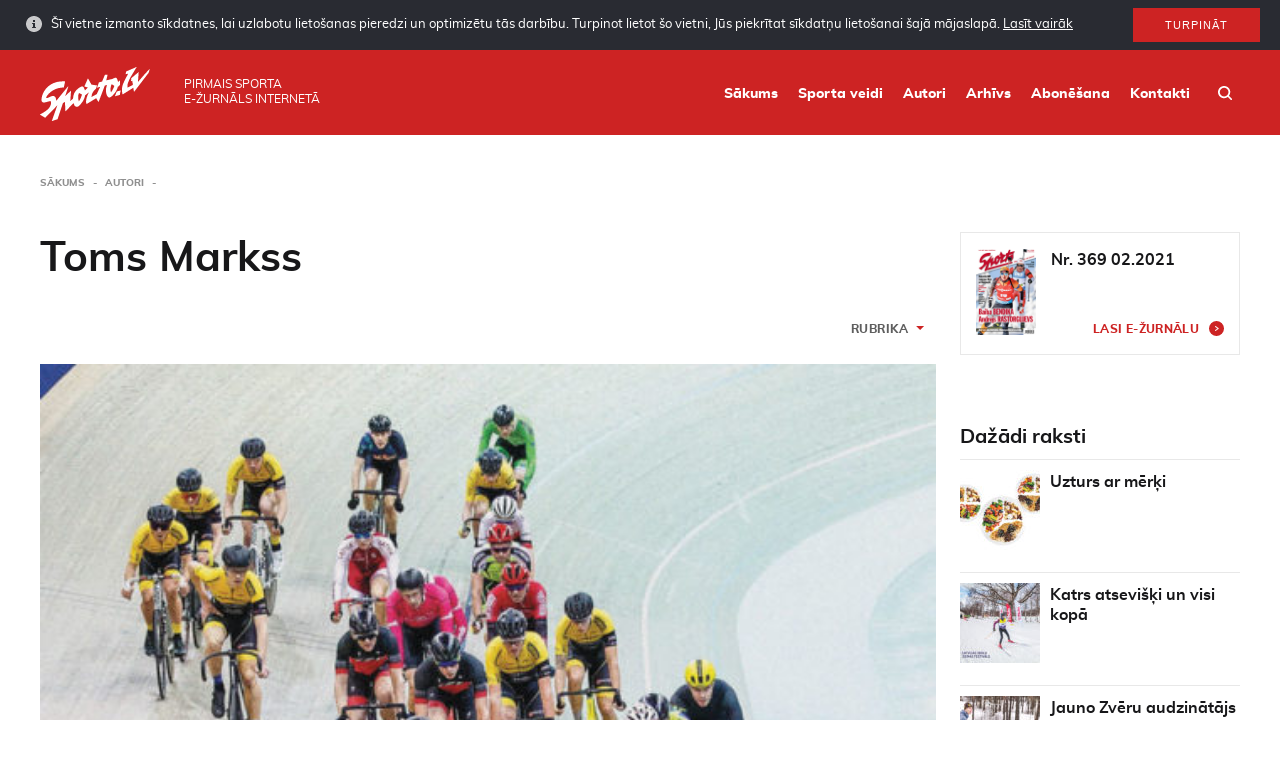

--- FILE ---
content_type: text/html; charset=UTF-8
request_url: https://www.sporto.lv/rakstu-autori/toms-markss/?rubric=problema
body_size: 8103
content:
<!doctype html>
<html class="no-js" lang="lv">
<head>
    <meta charset="utf-8">
    <meta http-equiv="X-UA-Compatible" content="IE=edge">
    <title>Toms Markss Archives - Sporto</title>
    <meta name="viewport" content="width=device-width, initial-scale=1, user-scalable=no">
    <meta property="og:title" content="Jauno Zvēru audzinātājs"/>
    <meta property="og:url" content="https://www.sporto.lv/sporta-veidi/individualie-sporta-veidi/jauno-zveru-audzinatajs/"/>
    <meta property="og:description" content=""/>
                <meta property="og:image" content="https://www.sporto.lv/wphttps://www.sporto.lv/uploads/2021/02/9-Smukulis-PEEC-PJEDESTAALA-DCA_9542_1-533x400.jpg"/>
                    <link rel="shortcut icon" href="https://www.sporto.lv/uploads/2019/02/sporto-favicon-80x80.png">
        <link rel="icon" href="https://www.sporto.lv/uploads/2019/02/sporto-favicon-80x80.png">
        <title>Toms Markss Archives - Sporto</title>

<!-- This site is optimized with the Yoast SEO plugin v12.6.2 - https://yoast.com/wordpress/plugins/seo/ -->
<meta name="robots" content="max-snippet:-1, max-image-preview:large, max-video-preview:-1"/>
<link rel="canonical" href="https://www.sporto.lv/rakstu-autori/toms-markss/" />
<meta property="og:locale" content="lv_LV" />
<meta property="og:type" content="object" />
<meta property="og:title" content="Toms Markss Archives - Sporto" />
<meta property="og:url" content="https://www.sporto.lv/rakstu-autori/toms-markss/" />
<meta property="og:site_name" content="Sporto" />
<meta name="twitter:card" content="summary" />
<meta name="twitter:title" content="Toms Markss Archives - Sporto" />
<script type='application/ld+json' class='yoast-schema-graph yoast-schema-graph--main'>{"@context":"https://schema.org","@graph":[{"@type":"WebSite","@id":"https://www.sporto.lv/#website","url":"https://www.sporto.lv/","name":"Sporto","description":"Sporto","potentialAction":{"@type":"SearchAction","target":"https://www.sporto.lv/?s={search_term_string}","query-input":"required name=search_term_string"}},{"@type":"CollectionPage","@id":"https://www.sporto.lv/rakstu-autori/toms-markss/#webpage","url":"https://www.sporto.lv/rakstu-autori/toms-markss/","inLanguage":"lv-LV","name":"Toms Markss Archives - Sporto","isPartOf":{"@id":"https://www.sporto.lv/#website"},"breadcrumb":{"@id":"https://www.sporto.lv/rakstu-autori/toms-markss/#breadcrumb"}},{"@type":"BreadcrumbList","@id":"https://www.sporto.lv/rakstu-autori/toms-markss/#breadcrumb","itemListElement":[{"@type":"ListItem","position":1,"item":{"@type":"WebPage","@id":"https://www.sporto.lv/","url":"https://www.sporto.lv/","name":"<i class=\"fa fa-home\"></i>"}},{"@type":"ListItem","position":2,"item":{"@type":"WebPage","@id":"https://www.sporto.lv/rakstu-autori/toms-markss/","url":"https://www.sporto.lv/rakstu-autori/toms-markss/","name":"Toms Markss"}}]}]}</script>
<!-- / Yoast SEO plugin. -->

<link rel='dns-prefetch' href='//www.sporto.lv' />
<link rel='dns-prefetch' href='//s.w.org' />
<link rel="alternate" type="application/rss+xml" title="Sporto &raquo; Toms Markss Magazine author plūsma" href="https://www.sporto.lv/rakstu-autori/toms-markss/feed/" />
<link rel='stylesheet' id='wp-block-library-css'  href='https://www.sporto.lv/wp/wp-includes/css/dist/block-library/style.min.css?ver=5.0.3' type='text/css' media='all' />
<link rel='stylesheet' id='sage/css-css'  href='https://www.sporto.lv/themes/base/assets/styles/main.css?ver=1.1.3' type='text/css' media='all' />
	<script>
		var ajaxurl = "https:\/\/www.sporto.lv\/wp\/wp-admin\/admin-ajax.php",
			base_url = "https:\/\/www.sporto.lv\/themes\/base",
			template_url = "https:\/\/www.sporto.lv\/themes\/base",
			translations = {
				required    : 'Please fill all required fields',
				valid_email : 'Please provide a valid email address',
				valid_captcha : 'Please check the reCAPTCHA field',
				select : 'Choose',
				prev: 'Previous',
				next : 'Next',
				readmore : 'Lasīt vairāk'
			},
			gmap_api_key = 
			"AIzaSyCcKjA2R8ybmmpXKgqwwNeUKZpBZJBw3ak"							;
	</script>
		<link rel='https://api.w.org/' href='https://www.sporto.lv/wp-json/' />
<link rel="EditURI" type="application/rsd+xml" title="RSD" href="https://www.sporto.lv/wp/xmlrpc.php?rsd" />
<link rel="wlwmanifest" type="application/wlwmanifest+xml" href="https://www.sporto.lv/wp/wp-includes/wlwmanifest.xml" /> 
<meta name="generator" content="WordPress 5.0.3" />
    </head>    <body class="archive tax-magazine-author term-toms-markss term-666">
                    <div id="cookies" class="cookies cookies--hidden">
        <div class="cookies__inner">
            <div class="cookies__text">
                Šī vietne izmanto sīkdatnes, lai uzlabotu lietošanas pieredzi un optimizētu tās darbību. Turpinot lietot šo vietni, Jūs piekrītat sīkdatņu lietošanai šajā mājaslapā.                <a class="cookies__more" href="https://www.sporto.lv/sikdatnu-lietosanas-politika/">Lasīt vairāk</a>
            </div>
            <div class="cookies__button">
                <button id="cookies-btn" class="button">Turpināt</button>
            </div>
        </div>
    </div>
            <div class="outer-wrapper">
            <div class="header">
    <div class="container">
        <div class="header__logo">
            <a class="header__logo__link" href="https://www.sporto.lv/">
                <img class="header__logo__image" src="https://www.sporto.lv/uploads/2019/02/Sporto_lv-logo.svg"/>
            </a>
        </div>
        <div class="header__text"><span>Pirmais sporta<br> e-žurnāls internetā</span></div>
        <div class="header__right">
            <nav class="main-nav">
                <div class="menu-main-menu-container"><ul id="menu-main-menu" class="main-nav__list"><li id="menu-item-18375" class="menu-item menu-item-type-post_type menu-item-object-page menu-item-home menu-item-18375"><a href="https://www.sporto.lv/">Sākums</a></li>
<li id="menu-item-18374" class="menu-item menu-item-type-post_type menu-item-object-page menu-item-18374"><a href="https://www.sporto.lv/sporta-veidi/">Sporta veidi</a></li>
<li id="menu-item-18372" class="menu-item menu-item-type-post_type menu-item-object-page menu-item-18372"><a href="https://www.sporto.lv/rakstu-autori/">Autori</a></li>
<li id="menu-item-18373" class="menu-item menu-item-type-post_type menu-item-object-page menu-item-18373"><a href="https://www.sporto.lv/arhivs/">Arhīvs</a></li>
<li id="menu-item-18371" class="menu-item menu-item-type-post_type menu-item-object-page menu-item-18371"><a href="https://www.sporto.lv/abonesana/">Abonēšana</a></li>
<li id="menu-item-28" class="menu-item menu-item-type-post_type menu-item-object-page menu-item-28"><a href="https://www.sporto.lv/kontakti/">Kontakti</a></li>
</ul></div>            </nav>
            <div class="header__search"><a class="header__search__link" href="/?s"></a></div>
            <div class="header__mobile-toggle js-toggle-mobile-menu"></div>
        </div>
    </div>
</div>            <div class="wrap" role="document">
                <div class="content">
                                            <div class="main">
                            <div class="container">
    <div class="breadcrumbs">
    <ul id="breadcrumbs" class="breadcrumbs"><li class="breadcrumbs__item breadcrumbs__item--home"><a href="https://www.sporto.lv/">Sākums</a></li><li class="breadcrumbs__item"><a href="https://www.sporto.lv/rakstu-autori/">Autori</a></li></ul></div>    <div class="page__body clearfix">
        <div class="page__left">
            <h1 class="page__title">Toms Markss</h1>

<div class="clearfix">
    <div class="category-filter__holder">
        <div class="category-filter">
            <div class="category-filter__title">Rubrika</div>
            <div class="category-filter__drop">
                <span class="category-filter__drop-title" href="#">Rubrika</span>
                <div class="category-filter__drop__inner">
                                                                    <a class="category-filter__link " href="?rubric=attistiba">Attīstība</a>
                                                                    <a class="category-filter__link " href="?rubric=pec-pjedestala">Pēc pjedestāla</a>
                                                                    <a class="category-filter__link active" href="?rubric=problema">Problēma</a>
                                                                    <a class="category-filter__link " href="?rubric=ceriba">Cerība</a>
                                                                    <a class="category-filter__link " href="?rubric=ka-tas-notiek">Kā tas notiek</a>
                                                                    <a class="category-filter__link " href="?rubric=cempions">Čempions</a>
                                                                    <a class="category-filter__link " href="?rubric=atskats">Atskats</a>
                                    </div>
            </div>
        </div>
    </div>
</div>

<div class="articles__list">
        

        
        <div class="articles__item articles__item--big">
            <div class="articles__image"><a href="https://www.sporto.lv/sporta-veidi/individualie-sporta-veidi/treka-ritenbrauksanas-reanimesanas-meginajums/" title=""><img src="https://www.sporto.lv/uploads/2020/02/7-Treks-PROBLEEMA-IMG_8735_1-533x400.jpg" alt=""></a></div>
            <div class="articles__meta clearfix">
                <div class="articles__meta__author">
                                            <span class="articles__meta__item">
                                                                                                <a href="#" title="">Toms Markss</a>
                                                                                    </span>
                        <span class="articles__meta__item  ">
                                                                                                <span class="meta__author__item">Problēma</span>
                                                                                    </span>
                                    </div>
                                        <div class="articles__meta__magazine">Žurnāls:  Nr. 359</div>
                            </div>
            <h2 class="articles__title "><a href="https://www.sporto.lv/sporta-veidi/individualie-sporta-veidi/treka-ritenbrauksanas-reanimesanas-meginajums/" title="">Treka riteņbraukšanas reanimēšanas mēģinājums</a></h2>
            <div class="articles__excerpt ">
                                <p>Vēl pagājušā gadsimta otrajā pusē Latvija varēja lepoties ar četriem atklātajiem velotrekiem — Ventspilī, Liepājā, Rīgā (Marsa velotreks) un Baltezerā (Senču sila velotreks). Vēl tagad vecākās paaudzes riteņbraukšanas personības atceras Zelta lentes sacensības Marsiņa trekā skatītāju pārpildītu tribīņu priekšā. Laika rats gan ieviesis daudz pārmaiņu.</p>
            </div>
        </div>

            </div>
<div class="pager">
    
</div>        </div>
        <div class="page__right">
            <div class="sidebar__block">
    <div class="magazines__item magazines__item--small">
        <a class="magazines__image" href="https://www.sporto.lv/arhivs/369/"><img src="https://www.sporto.lv/uploads/2021/02/SPORTS-Nr2-2021-Vax.jpg" alt=""></a>
        <h4 class="magazines__title"><a href="https://www.sporto.lv/arhivs/369/" title="">Nr. 369 02.2021</a></h4>
                <a class="more e-magazine" href="https://issuu.com/sporto.lv/docs/sports-nr2-2021">Lasi e-žurnālu</a>
            </div>
</div>            <div class="sidebar__block">
    <div class="banner">
        <a href="" title="rezerves daļas 24 horizontālais"><img src="" alt=""></a>
    </div>
</div>            
<div class="sidebar__block">
	<h3 class="related__title">Dažādi raksti</h3>
			<div class="articles__item articles__item--small">
			<a class="articles__image" href="https://www.sporto.lv/sporta-veidi/dazadi/uzturs-ar-merki/"><img src="https://www.sporto.lv/uploads/2021/02/10-BROKASTIS-CEMPIONAM-Uzturs-merki-80x80.jpg" alt=""></a>
			<h4 class="articles__title"><a href="https://www.sporto.lv/sporta-veidi/dazadi/uzturs-ar-merki/" title="">Uzturs ar mērķi</a></h4>
		</div>
			<div class="articles__item articles__item--small">
			<a class="articles__image" href="https://www.sporto.lv/sporta-veidi/dazadi/katrs-atseviski-un-visi-kopa/"><img src="https://www.sporto.lv/uploads/2021/02/13-ZiemasFestivals-AKTUAALI-80x80.jpg" alt=""></a>
			<h4 class="articles__title"><a href="https://www.sporto.lv/sporta-veidi/dazadi/katrs-atseviski-un-visi-kopa/" title="">Katrs atsevišķi un visi kopā</a></h4>
		</div>
			<div class="articles__item articles__item--small">
			<a class="articles__image" href="https://www.sporto.lv/sporta-veidi/individualie-sporta-veidi/jauno-zveru-audzinatajs/"><img src="https://www.sporto.lv/uploads/2021/02/9-Smukulis-PEEC-PJEDESTAALA-DCA_9542_1-80x80.jpg" alt=""></a>
			<h4 class="articles__title"><a href="https://www.sporto.lv/sporta-veidi/individualie-sporta-veidi/jauno-zveru-audzinatajs/" title="">Jauno Zvēru audzinātājs</a></h4>
		</div>
			<div class="articles__item articles__item--small">
			<a class="articles__image" href="https://www.sporto.lv/sporta-veidi/komandu-sporta-speles/latvijas-futbola-jubilejas-gads/"><img src="https://www.sporto.lv/uploads/2021/02/8-Futbolam100-LFF-ATTIISTIIBA-80x80.jpg" alt=""></a>
			<h4 class="articles__title"><a href="https://www.sporto.lv/sporta-veidi/komandu-sporta-speles/latvijas-futbola-jubilejas-gads/" title="">Latvijas futbola jubilejas gads</a></h4>
		</div>
			<div class="articles__item articles__item--small">
			<a class="articles__image" href="https://www.sporto.lv/sporta-veidi/komandu-sporta-speles/kas-un-kad-naks-gulbja-paaudzes-vieta/"><img src="https://www.sporto.lv/uploads/2021/02/7-Handbols-ANALIIZE-dude-80x80.jpg" alt=""></a>
			<h4 class="articles__title"><a href="https://www.sporto.lv/sporta-veidi/komandu-sporta-speles/kas-un-kad-naks-gulbja-paaudzes-vieta/" title="">Kas un kad nāks Gulbja paaudzes vietā?</a></h4>
		</div>
			<div class="articles__item articles__item--small">
			<a class="articles__image" href="https://www.sporto.lv/sporta-veidi/komandu-sporta-speles/uz-tokiju-ar-grinberga-padomu/"><img src="https://www.sporto.lv/uploads/2021/02/4-Februaris2021_PludmalesVolejbols-PROCESAA-80x80.jpg" alt=""></a>
			<h4 class="articles__title"><a href="https://www.sporto.lv/sporta-veidi/komandu-sporta-speles/uz-tokiju-ar-grinberga-padomu/" title="">Uz Tokiju ar Grīnberga padomu</a></h4>
		</div>
			<div class="articles__item articles__item--small">
			<a class="articles__image" href="https://www.sporto.lv/sporta-veidi/individualie-sporta-veidi/jaunkareive-liga-velvere/"><img src="https://www.sporto.lv/uploads/2021/02/2-Liga_Velvere-PROCESAA-80x80.jpg" alt=""></a>
			<h4 class="articles__title"><a href="https://www.sporto.lv/sporta-veidi/individualie-sporta-veidi/jaunkareive-liga-velvere/" title="">Jaunkareive Līga Velvere</a></h4>
		</div>
	</div>

        </div>
    </div>
</div>                        </div><!-- /.main -->
                                    </div><!-- /.content -->
            </div><!-- /.wrap -->
        </div>
                <div id="lookbook-gallery" class="pswp" tabindex="-1" role="dialog" aria-hidden="true">
    
    <div class="pswp__bg"></div>

    <div class="pswp__scroll-wrap">

        <div class="pswp__container">
    		<div class="pswp__item"></div>
    		<div class="pswp__item"></div>
    		<div class="pswp__item"></div>
        </div>

        <div class="pswp-hotspots"></div>
        <div class="desc-wrap">
            <div class="close-wrap">
                <a href="#" class="desc-close">
                    <i class="fa fa-chevron-right"></i>
                </a>
            </div>
            <div class="pin-desc" data-id="0">
                <h2></h2>
                <h4></h4>
                <div class="entry-content">
                    
                </div>
            </div>
        </div>

        <div class="pswp__ui pswp__ui--hidden">

            <div class="pswp__top-bar">

                <div class="pswp-zoom-slider">
                    <div id="range"></div>
                </div>

    			<div class="pswp__counter"></div>

                <div class="pswp-gallery-title"></div>

                <button class="pswp__button pswp__button--close" title="Close (Esc)"></button>

                <a href="#" class="image-download-btn" style="display:none" target="_blank"><i class="fa fa-cloud-download"></i>Download</a>

                                
    			<button class="pswp__button pswp__button--fs" title="Toggle fullscreen"></button>
    			<button class="pswp__button pswp__button--zoom" title="Zoom in/out"></button>

    			<div class="pswp__preloader">
    				<div class="pswp__preloader__icn">
    				    <div class="pswp__preloader__cut">
    				        <div class="pswp__preloader__donut"></div>
    				    </div>
    				</div>
    			</div>
            </div>

            <button class="pswp__button pswp__button--arrow--left" title="Previous (arrow left)"></button>
            <button class="pswp__button pswp__button--arrow--right" title="Next (arrow right)"></button>

            <div class="pswp__caption">
             	<div class="pswp__caption__center">
            	</div>
            </div>
      </div>
    </div>
</div>            <div class="footer" role="contentinfo">
        <div class="container">
            <div class="row">
                <div class="col-md-6">
                    <div class="clearfix">
                                                                            <a class="footer__logo" href="https://www.sporto.lv" title=""><img src="https://www.sporto.lv/uploads/2019/02/Sporto_lv-logo.svg"/></a>
                                                <div class="footer__afterlogo">
                            Sporta Apgāda Fonds 2007-2019                            <div class="footer__up">Sporto.LV viss par sportu un tā aktualitātēm</div>
                        </div>
                    </div>
                </div>
                <div class="col-md-6">
                                        <nav class="footer__nav">
                        <div class="menu-footer-menu-container"><ul id="menu-footer-menu" class="footer__nav__list clearfix"><li id="menu-item-31" class="menu-item menu-item-type-post_type menu-item-object-page menu-item-31"><a href="https://www.sporto.lv/kontakti/">Kontakti</a></li>
<li id="menu-item-32" class="menu-item menu-item-type-post_type menu-item-object-page menu-item-32"><a href="https://www.sporto.lv/par-mums/">Par mums</a></li>
<li id="menu-item-37" class="menu-item menu-item-type-post_type menu-item-object-page current_page_parent menu-item-37"><a href="https://www.sporto.lv/jaunumi/">Jaunumi</a></li>
</ul></div>                    </nav>
                                    </div>
            </div>
            <ul class="footer__socials">
                                    <li class="footer__socials__item"><a class="footer__socials__link" target="_blank" href="https://www.facebook.com/zurnalssports/"><svg width="8px" height="16px" viewBox="0 0 8 16" version="1.1" xmlns="http://www.w3.org/2000/svg" xmlns:xlink="http://www.w3.org/1999/xlink"> <defs> <path fill="#000" d="M4.96428765,16 L4.96428765,7.99906325 L7.17289612,7.99906325 L7.46558443,5.24189614 L4.96428765,5.24189614 L4.96804007,3.86190746 C4.96804007,3.14279581 5.03636528,2.75747936 6.06921729,2.75747936 L7.44994937,2.75747936 L7.44994937,0 L5.2410282,0 C2.58775865,0 1.65387656,1.33752269 1.65387656,3.58681525 L1.65387656,5.24220839 L0,5.24220839 L0,7.9993755 L1.65387656,7.9993755 L1.65387656,16 L4.96428765,16 Z" id="path-0"></path> </defs> <g id="SymbolsFacebook" stroke="none" stroke-width="1" fill="none" fill-rule="evenodd"> <g id="Projekta-footer-mobile" transform="translate(-127.000000, -383.000000)"> <g id="Projekta-footer-tablet"> <g id="Social-icons" transform="translate(127.000000, 383.000000)"> <g id="icons/social/facebook"> <mask id="mask-1" fill="white"> <use xlink:href="#path-0"></use> </mask> <use id="footer-social-fb" fill="#A0A0A0" xlink:href="#path-0"></use> </g> </g> </g> </g> </g></svg></a></li>                    <li class="footer__socials__item"><a class="footer__socials__link" target="_blank" href="https://twitter.com/zurnalssports"><svg width="16px" height="14px" viewBox="0 0 16 14" version="1.1" xmlns="http://www.w3.org/2000/svg" xmlns:xlink="http://www.w3.org/1999/xlink"> <defs> <path d="M7.76891299,3.51733138 L7.80359563,4.08923193 L7.22555151,4.01920329 C5.12147091,3.75076017 3.28329061,2.84038787 1.72257148,1.31142925 L0.959553241,0.552785665 L0.76301824,1.11301478 C0.346826473,2.36185884 0.612726768,3.68073153 1.47979295,4.56776096 C1.94222825,5.05796143 1.83818031,5.12799007 1.04047942,4.83620407 C0.76301824,4.74283256 0.520239709,4.67280392 0.497117944,4.70781824 C0.416191767,4.78951832 0.693652945,5.85161934 0.913309711,6.27179117 C1.21389265,6.85536316 1.82661942,7.42726371 2.4971506,7.76573547 L3.06363384,8.03417858 L2.39310266,8.04585002 C1.74569325,8.04585002 1.72257148,8.05752146 1.79193678,8.3026217 C2.02315442,9.06126529 2.93646414,9.86659463 3.95382179,10.2167378 L4.6705965,10.4618381 L4.04630885,10.8353241 C3.12143825,11.3722104 2.03471531,11.6756678 0.947992359,11.6990107 C0.42775265,11.7106821 0,11.7573679 0,11.7923822 C0,11.9090966 1.41042766,12.5626972 2.23125031,12.8194689 C4.69371826,13.5781125 7.61862152,13.2513122 9.81518918,11.9557824 C11.3759083,11.0337386 12.9366274,9.20132256 13.664963,7.42726371 C14.058033,6.48187709 14.451103,4.754504 14.451103,3.92583177 C14.451103,3.38894554 14.4857857,3.3189169 15.1331951,2.67698771 C15.5147042,2.30350164 15.8730916,1.89500124 15.9424569,1.77828684 C16.0580657,1.55652949 16.0465048,1.55652949 15.4568998,1.75494396 C14.4742248,2.10508716 14.3354942,2.0584014 14.8210513,1.53318661 C15.1794386,1.15970053 15.6071913,0.482757026 15.6071913,0.284342549 C15.6071913,0.24932823 15.433778,0.307685429 15.237243,0.412728387 C15.0291471,0.529442785 14.5667119,0.704514382 14.2198854,0.80955734 L13.5955977,1.00797182 L13.0291145,0.622814303 C12.7169707,0.412728387 12.2776571,0.179299591 12.0464395,0.109270952 C11.4568345,-0.0541292055 10.5550857,-0.0307863259 10.0232851,0.155956711 C8.57817476,0.681171503 7.66486505,2.03505852 7.76891299,3.51733138 Z" id="path-twitter"></path> </defs> <g id="Symbols-twitter" stroke="none" stroke-width="1" fill="none" fill-rule="evenodd"> <g id="Projekta-footer-mobile2-twitter" transform="translate(-161.000000, -384.000000)"> <g id="Projekta-footer-tablet2-twitter"> <g id="Social-icons2-twitter" transform="translate(127.000000, 383.000000)"> <g id="icons/social/twitter" transform="translate(34.000000, 1.000000)"> <mask id="mask-2-twitter" fill="white"> <use xlink:href="#path-twitter"></use> </mask> <use id="footer-social-twitter" fill="#A0A0A0" xlink:href="#path-twitter"></use> </g> </g> </g> </g> </g></svg></a></li>                    <li class="footer__socials__item"><a class="footer__socials__link" target="_blank" href="https://www.instagram.com/zurnalssports/"><svg width="16px" height="16px" viewBox="0 0 16 16" version="1.1" xmlns="http://www.w3.org/2000/svg" xmlns:xlink="http://www.w3.org/1999/xlink"> <defs> <path d="M7.12466486,0.00243967522 C7.38449027,0.00203306268 7.67440501,0.00243967522 8.00010165,0.00243967522 C10.6056748,0.00243967522 10.914497,0.0117917636 11.94343,0.0585522052 C12.8949034,0.102059747 13.4113013,0.261045248 13.7552955,0.394617467 C14.2107015,0.57149392 14.5353816,0.782932439 14.8767329,1.12448697 C15.2182874,1.4660415 15.4297259,1.79133153 15.607009,2.24673757 C15.7405812,2.59032516 15.89977,3.10672308 15.9430742,4.05819642 C15.9898347,5.08692614 16,5.39595166 16,8.00030496 C16,10.6046583 15.9898347,10.9136838 15.9430742,11.9424135 C15.8995667,12.8938868 15.7405812,13.4102848 15.607009,13.7538723 C15.4301325,14.2092784 15.2182874,14.5335519 14.8767329,14.8749031 C14.5351783,15.2164576 14.2109048,15.4278962 13.7552955,15.6047726 C13.4117079,15.7389548 12.8949034,15.8975336 11.94343,15.9410412 C10.9147003,15.9878016 10.6056748,15.9979669 8.00010165,15.9979669 C5.39432521,15.9979669 5.08550299,15.9878016 4.05677328,15.9410412 C3.10529994,15.897127 2.58890202,15.7381415 2.24470451,15.6045693 C1.78929847,15.4276929 1.46400844,15.2162543 1.12245391,14.8746998 C0.780899376,14.5331453 0.569460857,14.2086685 0.392177791,13.7530591 C0.258605573,13.4094715 0.0994167651,12.8930736 0.05611253,11.9416003 C0.00935208834,10.9128706 0,10.603845 0,7.99786528 C0,5.39188554 0.00935208834,5.08448646 0.05611253,4.05575674 C0.0996200714,3.10428341 0.258605573,2.58788549 0.392177791,2.24389128 C0.569054245,1.78848524 0.780899376,1.46319521 1.12245391,1.12164068 C1.46400844,0.780086151 1.78929847,0.568647632 2.24470451,0.391364566 C2.58869871,0.257182429 3.10529994,0.0986035401 4.05677328,0.0548926924 C4.95701343,0.0142314388 5.30588699,0.00203306268 7.12466486,0 L7.12466486,0.00243967522 Z M13.2092149,1.62279063 C12.5627009,1.62279063 12.0381708,2.14671089 12.0381708,2.79342812 C12.0381708,3.43994206 12.5627009,3.96447223 13.2092149,3.96447223 C13.8557288,3.96447223 14.380259,3.43994206 14.380259,2.79342812 C14.380259,2.14691419 13.8557288,1.62238402 13.2092149,1.62238402 L13.2092149,1.62279063 Z M8.00010165,2.99104182 C5.23249342,2.99104182 2.98860214,5.2349331 2.98860214,8.00254133 C2.98860214,10.7701496 5.23249342,13.0130243 8.00010165,13.0130243 C10.7677099,13.0130243 13.0107879,10.7701496 13.0107879,8.00254133 C13.0107879,5.2349331 10.7675066,2.99104182 7.99989835,2.99104182 L8.00010165,2.99104182 Z M8.00010165,4.74964104 C9.79651584,4.74964104 11.2530019,6.20592384 11.2530019,8.00254133 C11.2530019,9.79895551 9.79651584,11.2554416 8.00010165,11.2554416 C6.20348416,11.2554416 4.74720136,9.79895551 4.74720136,8.00254133 C4.74720136,6.20592384 6.20348416,4.74964104 8.00010165,4.74964104 Z" id="path-3"></path> </defs> <g id="SymbolsInstagram" stroke="none" stroke-width="1" fill="none" fill-rule="evenodd"> <g id="Projekta-footer-mobile3" transform="translate(-199.000000, -383.000000)"> <g id="Projekta-footer-tablet3"> <g id="Social-icons3" transform="translate(127.000000, 383.000000)"> <g id="icons/social/instagram" transform="translate(72.000000, 0.000000)"> <mask id="mask-3" fill="white"> <use xlink:href="#path-3"></use> </mask> <use id="footer-social-instagram" fill="#A0A0A0" xlink:href="#path-3"></use> </g> </g> </g> </g> </g></svg></a></li>            </ul>
            <div class="footer__author">
                                <a class="footer__author-logo" aria-label="" href="" target="_blank" rel="author noreferrer">
                    <img width="100px" src="" alt="">
                </a>
            </div>
        </div>
    </div>

<script type='text/javascript' src='https://www.sporto.lv/wp/wp-includes/js/wp-embed.min.js?ver=5.0.3'></script>
<script type="text/javascript">
			var date = new Date();
			date.setTime( date.getTime() + 31536000 );
			document.cookie = "pll_language=lv; expires=" + date.toUTCString() + "; path=/";</script>        <script type="text/javascript">
			var date = new Date();
			date.setTime( date.getTime() + 31536000 );
			document.cookie = "pll_language=lv; expires=" + date.toUTCString() + "; path=/";</script>       <script>
          (function(i,s,o,g,r,a,m){i['GoogleAnalyticsObject']=r;i[r]=i[r]||function(){
          (i[r].q=i[r].q||[]).push(arguments)},i[r].l=1*new Date();a=s.createElement(o),
          m=s.getElementsByTagName(o)[0];a.async=1;a.src=g;m.parentNode.insertBefore(a,m)
          })(window,document,'script','//www.google-analytics.com/analytics.js','ga');
          ga('create', 'UA-898952-39', 'auto');
          ga('send', 'pageview');
        </script>
        <script async data-main="https://www.sporto.lv/themes/base/assets/js/modules/min/app.js?v=1.0.2"
                src="https://www.sporto.lv/themes/base/assets/js/require.min.js"></script>

            </body>
</html>
<!--
Performance optimized by W3 Total Cache. Learn more: https://www.w3-edge.com/products/


Served from: sporto.lv @ 2026-01-31 08:00:28 by W3 Total Cache
-->

--- FILE ---
content_type: image/svg+xml
request_url: https://www.sporto.lv/themes/base/assets/img/icon-search.svg
body_size: 671
content:
<?xml version="1.0" encoding="UTF-8"?>
<svg width="14px" height="14px" viewBox="0 0 14 14" version="1.1" xmlns="http://www.w3.org/2000/svg" xmlns:xlink="http://www.w3.org/1999/xlink">
    <!-- Generator: Sketch 52.6 (67491) - http://www.bohemiancoding.com/sketch -->
    <title>Sporto-icon-search</title>
    <desc>Created with Sketch.</desc>
    <defs>
        <path d="M12.2221776,6.03262628 C10.5126324,4.32308115 7.74217142,4.32308115 6.03262628,6.03262628 C4.32308115,7.74217142 4.32308115,10.5126324 6.03262628,12.2221776 C7.74217142,13.9317227 10.5126324,13.9317227 12.2221776,12.2221776 C13.9317227,10.5126324 13.9317227,7.74217142 12.2221776,6.03262628 M16.7739619,16.7739619 C16.4317027,17.1153457 15.8776105,17.1153457 15.5353513,16.7739619 L12.7788958,14.016631 C10.3787049,15.8110844 6.97537084,15.6412679 4.79489109,13.4599128 C2.40170297,11.0676 2.40170297,7.18807922 4.79489109,4.79489109 C7.18720388,2.40170297 11.0676,2.40170297 13.4599128,4.79489109 C15.6412679,6.97537084 15.8110844,10.3787049 14.016631,12.7788958 L16.7739619,15.5362267 C17.1153457,15.8776105 17.1153457,16.4317027 16.7739619,16.7739619" id="path-1"></path>
    </defs>
    <g id="Molekulas" stroke="none" stroke-width="1" fill="none" fill-rule="evenodd">
        <g id="Projekta-vizuālās-pamatvadlīnijas" transform="translate(-646.000000, -3295.000000)">
            <g id="Ikonas" transform="translate(120.000000, 3191.000000)">
                <g id="Search-icon" transform="translate(523.000000, 101.000000)">
                    <g id="Sporto-icon-search">
                        <mask id="mask-2" fill="white">
                            <use xlink:href="#path-1"></use>
                        </mask>
                        <use fill="#FFFFFF" xlink:href="#path-1"></use>
                    </g>
                </g>
            </g>
        </g>
    </g>
</svg>

--- FILE ---
content_type: image/svg+xml
request_url: https://www.sporto.lv/themes/base/assets/img/icon-more.svg
body_size: 721
content:
<?xml version="1.0" encoding="UTF-8"?>
<svg width="15px" height="15px" viewBox="0 0 15 15" version="1.1" xmlns="http://www.w3.org/2000/svg" xmlns:xlink="http://www.w3.org/1999/xlink">
    <!-- Generator: sketchtool 52.6 (67491) - http://www.bohemiancoding.com/sketch -->
    <title>9BB4B658-BB98-47FA-8171-A26D646C630F</title>
    <desc>Created with sketchtool.</desc>
    <g id="Dizains-pec-klienta-atradishanas" stroke="none" stroke-width="1" fill="none" fill-rule="evenodd">
        <g id="Sporto-Desktop-Arhīvs" transform="translate(-1290.000000, -250.000000)">
            <g id="Sidebar-daļa" transform="translate(1037.000000, 160.000000)">
                <g id="žurnals" transform="translate(1.000000, 0.000000)">
                    <g id="box">
                        <g>
                            <g id="Otrs-pogas-veids" transform="translate(92.000000, 87.000000)">
                                <g id="redirect-link-to-arrow">
                                    <g transform="translate(160.000000, 3.000000)">
                                        <circle id="Oval" fill="#CD2323" cx="7.5" cy="7.5" r="7.5"></circle>
                                        <path d="M6.48825617,10 C6.3375229,10 6.18874086,9.92875093 6.09337402,9.7942527 C5.93483578,9.57075563 5.98312897,9.25800973 6.2006922,9.09576186 L8.34144617,7.50003279 L6.20093611,5.90430372 C5.98312897,5.74205585 5.93483578,5.42930995 6.09361792,5.20581289 C6.25166834,4.98281581 6.55679347,4.93306646 6.77508842,5.09581433 L10,7.50003279 L6.77460061,9.90425126 C6.68801434,9.96900041 6.58752549,10 6.48825617,10 Z" id="Shape" fill="#FFFFFF" fill-rule="nonzero"></path>
                                    </g>
                                </g>
                            </g>
                        </g>
                    </g>
                </g>
            </g>
        </g>
    </g>
</svg>